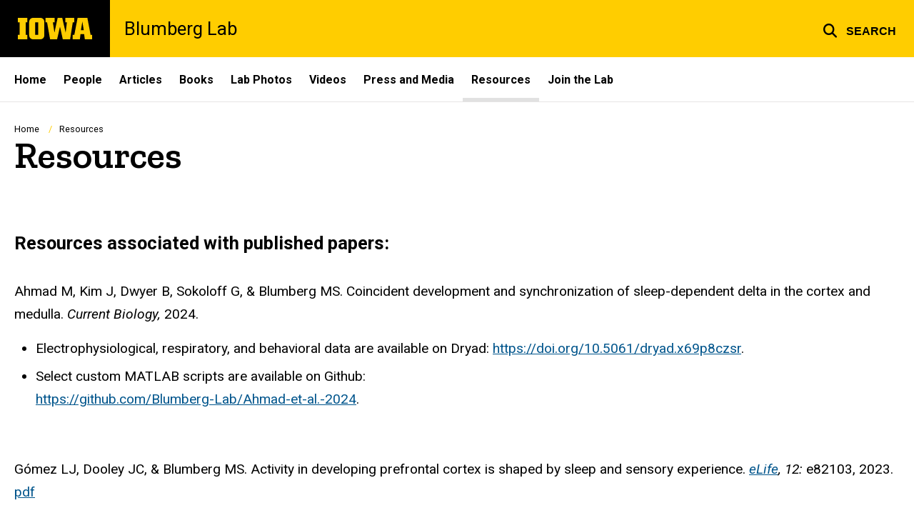

--- FILE ---
content_type: text/html; charset=UTF-8
request_url: https://blumberg.lab.uiowa.edu/resources
body_size: 7788
content:

<!DOCTYPE html>
<html lang="en" dir="ltr" prefix="og: https://ogp.me/ns#" class="no-js">
  <head>
    <meta charset="utf-8" />
<link rel="preconnect" href="https://fonts.googleapis.com" />
<link rel="preconnect" href="https://fonts.googleapis.com" crossorigin="anonymous" />
<noscript><style>form.antibot * :not(.antibot-message) { display: none !important; }</style>
</noscript><script async src="https://www.googletagmanager.com/gtag/js?id=G-9DEGM124LK"></script>
<script>window.dataLayer = window.dataLayer || [];function gtag(){dataLayer.push(arguments)};gtag("js", new Date());gtag("set", "developer_id.dMDhkMT", true);gtag("config", "G-9DEGM124LK", {"groups":"default","page_placeholder":"PLACEHOLDER_page_location","allow_ad_personalization_signals":false});</script>
<meta name="description" content=" Resources associated with published papers: Ahmad M, Kim J, Dwyer B, Sokoloff G, &amp; Blumberg MS. Coincident development and synchronization of sleep-dependent delta in the cortex and medulla. Current Biology, 2024.Electrophysiological, respiratory, and behavioral data are available on Dryad:" />
<link rel="shortlink" href="https://blumberg.lab.uiowa.edu/node/46" />
<meta name="robots" content="index, follow" />
<link rel="canonical" href="https://blumberg.lab.uiowa.edu/resources" />
<meta name="referrer" content="no-referrer-when-downgrade" />
<link rel="icon" href="/profiles/custom/sitenow/assets/favicon.ico" />
<link rel="mask-icon" href="/profiles/custom/sitenow/assets/safari-pinned-tab.svg" />
<link rel="icon" sizes="16x16" href="/profiles/custom/sitenow/assets/favicon-16x16.png" />
<link rel="icon" sizes="32x32" href="/profiles/custom/sitenow/assets/favicon-32x32.png" />
<link rel="icon" sizes="96x96" href="/profiles/custom/sitenow/assets/favicon-96x96.png" />
<link rel="icon" sizes="192x192" href="/profiles/custom/sitenow/assets/android-chrome-192x192.png" />
<link rel="apple-touch-icon" href="/profiles/custom/sitenow/assets/apple-touch-icon-60x60.png" />
<link rel="apple-touch-icon" sizes="72x72" href="/profiles/custom/sitenow/assets/apple-touch-icon-72x72.png" />
<link rel="apple-touch-icon" sizes="76x76" href="/profiles/custom/sitenow/assets/apple-touch-icon-76x76.png" />
<link rel="apple-touch-icon" sizes="114x114" href="/profiles/custom/sitenow/assets/apple-touch-icon-114x114.png" />
<link rel="apple-touch-icon" sizes="120x120" href="/profiles/custom/sitenow/assets/apple-touch-icon-120x120.png" />
<link rel="apple-touch-icon" sizes="144x144" href="/profiles/custom/sitenow/assets/apple-touch-icon-144x144.png" />
<link rel="apple-touch-icon" sizes="152x152" href="/profiles/custom/sitenow/assets/apple-touch-icon-152x152.png" />
<link rel="apple-touch-icon" sizes="180x180" href="/profiles/custom/sitenow/assets/apple-touch-icon-180x180.png" />
<link rel="apple-touch-icon-precomposed" sizes="180x180" href="/profiles/custom/sitenow/assets/apple-touch-icon-precomposed.png" />
<meta property="og:site_name" content="Blumberg Lab - The University of Iowa" />
<meta property="og:url" content="https://blumberg.lab.uiowa.edu/resources" />
<meta property="og:title" content="Resources" />
<meta property="og:description" content=" Resources associated with published papers: Ahmad M, Kim J, Dwyer B, Sokoloff G, &amp; Blumberg MS. Coincident development and synchronization of sleep-dependent delta in the cortex and medulla. Current Biology, 2024.Electrophysiological, respiratory, and behavioral data are available on Dryad:" />
<meta name="twitter:card" content="summary_large_image" />
<meta name="twitter:description" content=" Resources associated with published papers: Ahmad M, Kim J, Dwyer B, Sokoloff G, &amp; Blumberg MS. Coincident development and synchronization of sleep-dependent delta in the cortex and medulla. Current Biology, 2024.Electrophysiological, respiratory, and behavioral data are available on Dryad: https://doi.org/10.5061/dryad.x69p8czsr.Select custom MATLAB scripts are available on Github: https://github.com/Blumberg-Lab/Ahmad-et-al.-2024. Gómez LJ, Dooley JC, &amp; Blumberg MS. Activity in developing prefrontal cortex is shaped by sleep and sensory experience. eLife, 12: e82103, 2023. pdfThe dataset consisting of timestamps of action potentials, oscillatory events, behavioral events, and behavioral states is available on Dryad: https://doi.org/10.5061/dryad.18931zd1w.Select custom MATLAB scripts are available on Github: https://github.com/lexjgomez/Gomez_et_al_2022. Dooley JC, Sokoloff G, &amp; Blumberg MS. Movements during sleep reveal the developmental emergence of a cerebellar-dependent internal model in motor thalamus. Current Biology, 31: 1-11. 2021.The dataset consisting of electrophysiological spiking data, timecodes for twitches and wake movements, as well as limb displacement from the video files is available on Dryad: https://datadryad.org/stash/dataset/doi:10.5061/dryad.08kprr53d. Dooley JC &amp; Blumberg MS. Developmental &quot;awakening&quot; of primary motor cortex to the sensory consequences of movement. eLife, 7:e41841, 2018.Custom MATLAB scripts for generating and fitting perievent histograms to twitch and wake movement models are available on Github: https://github.com/jcdooley/Dooley_and_Blumberg_2018. (Copy archived at https://github.com/elifesciences-publications/Dooley_and_Blumberg_2018.)Raw data time series for each animal (neural firing timecodes and behavioral event timecodes) are available on Dryad: https://dx.doi.org/10.5061/dryad.8231nj1. Mukherjee D, Sokoloff G, &amp; Blumberg MS. Corollary discharge in precerebellar nuclei of sleeping infant rats. eLife, 7:e3821, 2018.Neurophysiological data are available on Dryad: https://datadryad.org/resource/doi:10.5061/dryad.rf524vv." />
<meta name="twitter:title" content="Resources" />
<meta name="theme-color" content="#000000" />
<link rel="manifest" href="/profiles/custom/sitenow/assets/site.webmanifest" crossorigin="use-credentials" />
<meta name="apple-mobile-web-app-status-bar-style" content="black" />
<meta http-equiv="x-ua-compatible" content="IE=edge" />
<meta name="msapplication-square150x150logo" content="/profiles/custom/sitenow/assets/mstile-150x150.png" />
<meta name="msapplication-tilecolor" content="#000000" />
<meta name="msapplication-tileimage" content="/profiles/custom/sitenow/assets/mstile-150x150.png" />
<meta name="Generator" content="Drupal 10 (https://www.drupal.org)" />
<meta name="MobileOptimized" content="width" />
<meta name="HandheldFriendly" content="true" />
<meta name="viewport" content="width=device-width, initial-scale=1.0" />
<meta name="web-author" content="SiteNow v3 (https://sitenow.uiowa.edu)" />

    <title>Resources | Blumberg Lab - The University of Iowa</title>
    <link rel="stylesheet" media="all" href="/sites/blumberg.lab.uiowa.edu/files/css/css_cgMiZUdiToifxvU2GO8qkGltEnGKSt4hPGYf4xm5UKI.css?delta=0&amp;language=en&amp;theme=uids_base&amp;include=[base64]" />
<link rel="stylesheet" media="all" href="/sites/blumberg.lab.uiowa.edu/files/css/css_EQ3VV0n2ssBp2xCsrw5nutiaJO3JzbtkAwLAD7opV3w.css?delta=1&amp;language=en&amp;theme=uids_base&amp;include=[base64]" />
<link rel="stylesheet" media="all" href="https://fonts.googleapis.com/css2?family=Roboto:ital,wght@0,300;0,400;0,500;0,700;0,900;1,400;1,700&amp;display=swap" />
<link rel="stylesheet" media="all" href="https://fonts.googleapis.com/css2?family=Zilla+Slab:wght@400;600;700&amp;display=swap" />
<link rel="stylesheet" media="all" href="https://fonts.googleapis.com/css2?family=Antonio:wght@100;300;700&amp;display=swap" />
<link rel="stylesheet" media="all" href="/sites/blumberg.lab.uiowa.edu/files/css/css_e_LvnYGNxhI50u_W0zqUvh75Lj0W-AQmt0ijeR3_fgU.css?delta=5&amp;language=en&amp;theme=uids_base&amp;include=[base64]" />
<link rel="stylesheet" media="all" href="/themes/custom/uids_base/assets/css/components/embed.css?t9855o" />
<link rel="stylesheet" media="all" href="/sites/blumberg.lab.uiowa.edu/files/css/css_j1_hiZM2jWRGygkn6DIhfTzkfxSOVFyYKq_UrOsfHls.css?delta=7&amp;language=en&amp;theme=uids_base&amp;include=[base64]" />
<link rel="stylesheet" media="all" href="/themes/custom/uids_base/assets/css/components/menus/superfish/horizontal-menu.css?t9855o" />
<link rel="stylesheet" media="all" href="/themes/custom/uids_base/assets/css/components/logo.css?t9855o" />
<link rel="stylesheet" media="all" href="/themes/custom/uids_base/assets/css/components/menus/superfish/mega-menu.css?t9855o" />
<link rel="stylesheet" media="all" href="/themes/custom/uids_base/assets/css/content/node--type--page.css?t9855o" />
<link rel="stylesheet" media="all" href="/sites/blumberg.lab.uiowa.edu/files/css/css_woC2JZajh0H75I01USlq3JHuvzzAjouSOcT_9doSIcM.css?delta=12&amp;language=en&amp;theme=uids_base&amp;include=[base64]" />
<link rel="stylesheet" media="print" href="/sites/blumberg.lab.uiowa.edu/files/css/css_Lm2tgInbOAAi0mVzf7f6l7yiWsQtW1kBdgktZR8Y-hk.css?delta=13&amp;language=en&amp;theme=uids_base&amp;include=[base64]" />
<link rel="stylesheet" media="all" href="/sites/blumberg.lab.uiowa.edu/files/css/css_JevEcmrfSomk_zGBKVoZkIb8XhpgewR_FSr7xZKFieY.css?delta=14&amp;language=en&amp;theme=uids_base&amp;include=[base64]" />
<link rel="stylesheet" media="all" href="/themes/custom/uids_base/assets/css/layouts/page--left-sidebar.css?t9855o" />
<link rel="stylesheet" media="all" href="/themes/custom/uids_base/assets/css/components/search-toggle.css?t9855o" />

    <script src="/libraries/fontawesome/js/fontawesome.min.js?v=6.7.2" defer></script>
<script src="/libraries/fontawesome/js/brands.min.js?v=6.7.2" defer></script>
<script src="/libraries/fontawesome/js/regular.min.js?v=6.7.2" defer></script>
<script src="/libraries/fontawesome/js/solid.min.js?v=6.7.2" defer></script>

  </head>
  <body class="layout-page-sidebars-none header-not-sticky no-top-scroll path-node page-node-type-page inline no-top-links layout-builder-enabled">

<div class="skip-link-region" role="region" aria-label="skip-link">
  <a href="#main-content" class="visually-hidden focusable skip-link" role="link" aria-label="skip to main content">
    Skip to main content
  </a>
</div>



  <div class="dialog-off-canvas-main-canvas" data-off-canvas-main-canvas>
    


  


<header data-uids-header  class="iowa-bar--full iowa-bar horizontal">
  <div class="iowa-bar__container">
                  

                      

<div class="logo logo--tab">
  <a href="https://uiowa.edu">
    <div class="element-invisible">The University of Iowa</div>
    <svg xmlns="http://www.w3.org/2000/svg" class="logo-icon" aria-labelledby="logo-header" role="img" viewBox="0 0 311.6 90.2">
      <path class="st0" d="M40 18.8h-7.3v52.4H40v19H0v-19h7.3V18.8H0V0h40V18.8z"/>
      <path class="st0" d="M93.8 90.2h-29c-10.5 0-17.4-6.9-17.4-18.2V18.2C47.4 7 54.4 0 64.8 0h29c10.5 0 17.4 7 17.4 18.2V72C111.2 83.2 104.2 90.2 93.8 90.2zM85.6 71.2V18.8H73v52.4H85.6z"/>
      <path class="st0" d="M122.6 18.8h-6.4V0h38v18.9H147l6.5 43.4L167 0h19.2l14.4 62.3 5.2-43.4h-6.6V0h37.5v18.9h-6.2l-11.3 71.4h-30.6l-11.8-53.2 -12.1 53.1h-29.4L122.6 18.8z"/>
      <path class="st0" d="M230.1 71.2h6.9L250.7 0h41l13.5 71.2h6.4v19H281l-2.9-22h-15.2l-2.7 22h-30L230.1 71.2 230.1 71.2zM276.5 51.7l-5.8-36.4 -6 36.4H276.5z"/>
      <image src="/themes/custom/uids_base/uids/assets/images/uiowa-primary.png">
        <title id="logo-header">University of Iowa</title>
      </image>
    </svg>
  </a>
</div>
                        
            <h1 class="site-name">
        <a href="/">
            Blumberg Lab
          </a>
      </h1>
  
  
      


<div class="search-wrapper">
    <div class="search-overlay" id="search-overlay" aria-hidden="true" aria-label="search tools for this site">
          <div class="region region-search">
      <div id="block-uiowasearch" class="block block-uiowa-search block-uiowa-search-form">
    
    
          <form class="uiowa-search--search-form search-google-appliance-search-form form uids-search" aria-label="site search" role="search" data-drupal-selector="uiowa-search-form" action="/search" method="post" id="uiowa-search-form" accept-charset="UTF-8">
        <label class="sr-only" for="edit-search-terms">Search</label>
        <input placeholder="Search this site" data-drupal-selector="edit-search-terms" type="text" id="edit-search-terms" name="search-terms" value="" size="15" maxlength="256" />

        <button aria-label="Submit Search" type="Submit"><span>Submit Search</span></button>
<input autocomplete="off" data-drupal-selector="form-brqwbiuwuscibt4ts1btcrhh1uey-jt4plequwt9k5c" type="hidden" name="form_build_id" value="form-BrQWbIUWuscIBt4tS1BTcRhh1ueY-Jt4PlEQuwT9k5c" />
<input data-drupal-selector="edit-uiowa-search-form" type="hidden" name="form_id" value="uiowa_search_form" />

</form>

      </div>

  </div>

        
    </div>

      <button type="button" class="search-button" role="button" aria-expanded="false" aria-controls="search-overlay" aria-label="Toggle search form">
	<span id="search-button-label">Search</span>
</button>
  
</div>
  
    </div>

        </header>

      
    
        
    <nav class="nav--horizontal" aria-label="Primary menu">
      <div class="page__container">
          <div class="region region-primary-menu">
      <div id="block-main-navigation-superfish-horizontal" class="block block-superfish block-superfishmain">
    
    
          
<nav aria-label="Main">
  <h2 class="visually-hidden">Site Main Navigation</h2>
  <ul id="superfish-main" class="menu sf-menu sf-main sf-horizontal sf-style-none sf-horiz-menu">
    
<li id="main-menu-link-contentb905b1b3-2ea4-4dcd-9676-3008917e2ee5--2" class="sf-depth-1 sf-no-children sf-first">

  
              <a href="/" class="sf-depth-1">Home</a>
    
        
                
    
  
  </li>


<li id="main-menu-link-content1cab6161-fb27-4115-829f-4b224f778fc1--2" class="sf-depth-1 sf-no-children">

  
              <a href="/people-0" class="sf-depth-1">People</a>
    
        
                
    
  
  </li>


<li id="main-menu-link-content3d899473-befc-489b-9dc9-54b7002368f5--2" class="sf-depth-1 sf-no-children">

  
              <a href="/articles" class="sf-depth-1">Articles</a>
    
        
                
    
  
  </li>


<li id="main-menu-link-content38ac4c40-943c-4256-964e-159d4a7b225e--2" class="sf-depth-1 sf-no-children">

  
              <a href="/books" class="sf-depth-1">Books</a>
    
        
                
    
  
  </li>


<li id="main-menu-link-content69c59e46-c9f9-4c39-a973-e80695197a73--2" class="sf-depth-1 sf-no-children">

  
              <a href="/lab-photos-0" class="sf-depth-1">Lab Photos</a>
    
        
                
    
  
  </li>


<li id="main-menu-link-content60d34b61-3962-4051-85a4-d68ae33dd1e6--2" class="sf-depth-1 sf-no-children">

  
              <a href="/videos" class="sf-depth-1">Videos</a>
    
        
                
    
  
  </li>


<li id="main-menu-link-content5ba0600c-bd4b-401f-8658-9723a7b193bb--2" class="sf-depth-1 sf-no-children">

  
              <a href="/press" class="sf-depth-1">Press and Media</a>
    
        
                
    
  
  </li>


<li id="main-menu-link-contentb98c81c8-c257-403b-b2aa-4cd57f03f996--2" class="active-trail sf-depth-1 sf-no-children">

  
              <a href="/resources" class="is-active sf-depth-1">Resources</a>
    
        
                
    
  
  </li>


<li id="main-menu-link-content3f8118ef-73fb-4c1f-a8df-196dcf1ab97c--2" class="sf-depth-1 sf-no-children">

  
              <a href="/join-lab" class="sf-depth-1">Join the Lab</a>
    
        
                
    
  
  </li>



  </ul>
</nav>

      </div>

  </div>

      </div>
    </nav>
  

    <div class="region region-alert">
      <div id="block-alertsblock" class="block block-uiowa-alerts block-uiowa-alerts-block">
    
    
          
    
<div class="uiowa-alerts-wrapper">
    
<div class="hawk-alerts-wrapper"></div>
</div>

      </div>
<div data-drupal-messages-fallback class="hidden messages-list uids-messages-container"></div>

  </div>



<main role="main"  class="content__container">

  <a id="main-content" tabindex="-1"></a>
  
  
    <div class="region region-content">
      <div id="block-uids-base-content" class="block block-system block-system-main-block">
    
    
          


<article class="node node--type-page node--view-mode-full">

  
    

  
  <div class="node__content">
      



      
      
  


  

      
                
    
  

    <div class="page__container--edge banner--overlay-btt banner--horizontal-left banner--vertical-bottom layout--title layout--onecol--no--background layout__container layout layout--onecol--background">
        <div class="layout__spacing_container">
      
                            <div  class="column-container layout__region layout__region--content">
              <div class="block block-system block-system-breadcrumb-block">
    
    
            <nav class="breadcrumb" role="navigation" aria-labelledby="system-breadcrumb">
    <h2 id="system-breadcrumb" class="visually-hidden">Breadcrumb</h2>
    <ol>
          <li>
                  <a href="/">Home</a>
              </li>
          <li>
                  Resources
              </li>
        </ol>
  </nav>

      </div>
  <div class="block block-layout-builder block-field-blocknodepagetitle">
    
    
          <h1  class="page-title headline--serif headline"><span>Resources</span></h1>
      </div>

          </div>
        
      
        
          </div>
  </div>







      
      
        
                
  

    <div class="page__container--normal layout layout--page--left-sidebar layout__container layout--no-sidebar">
        <div class="layout__spacing_container">
      
        
      
                            <div  class="column-container layout__region layout__region--content">
              <div class="block block-layout-builder block-field-blocknodepagebody">
    
    
          
  

  
    
              <div class="clearfix text-formatted field field--name-body field--type-text-with-summary field--label-hidden field__item">          <p>&nbsp;</p><h4><strong>Resources associated with published papers:</strong><br>&nbsp;</h4><p><span>Ahmad M, Kim J, Dwyer B, Sokoloff G, &amp; Blumberg MS. Coincident development and synchronization of sleep-dependent delta in the cortex and medulla. </span><em><span>Current Biology,</span></em><span> 2024.</span></p><ul><li>Electrophysiological, respiratory, and behavioral data are available on Dryad: <a href="https://doi.org/10.5061/dryad.x69p8czsr">https://doi.org/10.5061/dryad.x69p8czsr</a>.</li><li><p>Select custom MATLAB scripts are available on Github:<span>&nbsp;</span><br><a href="https://github.com/Blumberg-Lab/Ahmad-et-al.-2024" target="_blank"><span>https://github.com/Blumberg-Lab/Ahmad-et-al.-2024</span></a>.</p><p>&nbsp;</p></li></ul><p>Gómez LJ, Dooley JC, &amp; Blumberg MS.&nbsp;<span>Activity in developing prefrontal cortex is shaped by sleep and sensory experience.&nbsp;</span><a href="https://elifesciences.org/articles/82103"><em>eLife</em></a><em>, 12:</em><span> e82103,&nbsp;2023. </span><a href="/sites/blumberg.lab.uiowa.edu/files/2023-02/G%C3%B3mez%20eLife%202023_0.pdf" target="_blank" title="Gómez eLife 2023.pdf" data-entity-type="media" data-entity-uuid="5d614afb-32ad-4b07-8d13-0c40206a7956" data-entity-substitution="media">pdf</a></p><ul><li>The&nbsp;dataset consisting of&nbsp;timestamps of action potentials, oscillatory events, behavioral events, and behavioral states is available on&nbsp;Dryad: <a href="https://doi.org/10.5061/dryad.18931zd1w" title="https://doi.org/10.5061/dryad.18931zd1w" id="LPlnk276769">https://doi.org/10.5061/dryad.18931zd1w</a>.</li><li>Select custom MATLAB scripts are available on Github:&nbsp;<a href="https://github.com/lexjgomez/Gomez_et_al_2022">https://github.com/lexjgomez/Gomez_et_al_2022</a>.</li></ul><p>&nbsp;</p><p>Dooley JC, Sokoloff G, &amp; Blumberg MS. Movements during sleep reveal the developmental emergence of a cerebellar-dependent internal model in motor thalamus.&nbsp;<a href="https://www.cell.com/current-biology/fulltext/S0960-9822(21)01368-3"><em>Current Biology</em></a>,&nbsp;<em>31:</em>&nbsp;1-11. 2021.</p><ul><li>The&nbsp;dataset consisting&nbsp;of&nbsp;electrophysiological spiking data, timecodes for twitches and wake movements, as well as limb displacement from the video files is available on Dryad:&nbsp;<a href="https://datadryad.org/stash/dataset/doi:10.5061/dryad.08kprr53d">https://datadryad.org/stash/dataset/doi:10.5061/dryad.08kprr53d</a>.</li></ul><p>&nbsp;</p><p>Dooley JC &amp; Blumberg MS. Developmental "awakening" of primary motor cortex to the sensory consequences of movement.&nbsp;<a href="https://elifesciences.org/articles/41841"><em>eLife</em></a><em>, 7:</em>e41841, 2018.</p><ul><li>Custom MATLAB scripts for generating and fitting perievent histograms to twitch and wake movement models are available on Github:&nbsp;<a href="https://github.com/jcdooley/Dooley_and_Blumberg_2018" data-behaviour-initialised="true">https://github.com/jcdooley/Dooley_and_Blumberg_2018</a>. (Copy archived at&nbsp;<a href="https://github.com/elifesciences-publications/Dooley_and_Blumberg_2018" data-behaviour-initialised="true">https://github.com/elifesciences-publications/Dooley_and_Blumberg_2018</a>.)</li><li>Raw data time series for each animal (neural firing timecodes and behavioral event timecodes) are available on Dryad:&nbsp;<a href="https://dx.doi.org/10.5061/dryad.8231nj1">https://dx.doi.org/10.5061/dryad.8231nj1</a>.</li></ul><p>&nbsp;</p><p>Mukherjee D, Sokoloff G, &amp; Blumberg MS. Corollary discharge in precerebellar nuclei of sleeping infant rats.&nbsp;<a href="https://elifesciences.org/articles/38213"><em>eLife</em></a>, 7:e3821, 2018.</p><ul><li>Neurophysiological data&nbsp;are available on Dryad:&nbsp;<a href="https://datadryad.org/resource/doi:10.5061/dryad.rf524vv">https://datadryad.org/resource/doi:10.5061/dryad.rf524vv</a>.</li></ul></div>
      
    
  
      </div>

          </div>
        
          </div>
  </div>

  </div>
</article>

      </div>

  </div>


  
</main>


      
<footer class="footer">
  <div class="footer__container footer__container--flex">
    <div class="footer__links footer__links--contact">

            

                

<div class="logo logo--footer">
  <a href="https://uiowa.edu">
    <div class="element-invisible">The University of Iowa</div>
    <svg xmlns="http://www.w3.org/2000/svg" class="logo-icon" aria-labelledby="logo-footer" role="img" viewBox="0 0 311.6 90.2">
      <path class="st0" d="M40 18.8h-7.3v52.4H40v19H0v-19h7.3V18.8H0V0h40V18.8z"/>
      <path class="st0" d="M93.8 90.2h-29c-10.5 0-17.4-6.9-17.4-18.2V18.2C47.4 7 54.4 0 64.8 0h29c10.5 0 17.4 7 17.4 18.2V72C111.2 83.2 104.2 90.2 93.8 90.2zM85.6 71.2V18.8H73v52.4H85.6z"/>
      <path class="st0" d="M122.6 18.8h-6.4V0h38v18.9H147l6.5 43.4L167 0h19.2l14.4 62.3 5.2-43.4h-6.6V0h37.5v18.9h-6.2l-11.3 71.4h-30.6l-11.8-53.2 -12.1 53.1h-29.4L122.6 18.8z"/>
      <path class="st0" d="M230.1 71.2h6.9L250.7 0h41l13.5 71.2h6.4v19H281l-2.9-22h-15.2l-2.7 22h-30L230.1 71.2 230.1 71.2zM276.5 51.7l-5.8-36.4 -6 36.4H276.5z"/>
      <image src="/themes/custom/uids_base/uids/assets/images/uiowa-primary.png">
        <title id="logo-footer">University of Iowa</title>
      </image>
    </svg>
  </a>
</div>
      
      
                                                <a class="site-name-link" href="/">
                <h2 class="site-name">Blumberg Lab</h2>
              </a>
                        
                    
                <div class="region region-footer-first">
      <div id="block-uids-base-footercontactinfo" class="block block-block-content block-block-content0c0c1f36-3804-48b0-b384-6284eed8c67e">
    
    
          
  
  

      <p>Mark S. Blumberg, PhD<br>University of Iowa Distinguished Chair<br>Department Chair<br>Department of Psychological and Brain Sciences<br>G60 Psychological and Brain Sciences Building<br>Iowa City, IA 52242</p><p><a href="mailto:mark-blumberg@uiowa.edu">mark-blumberg@uiowa.edu</a><br><a href="tel:319-335-2424"><span class="fa-phone fas" role="presentation"></span>319-335-2424</a> (Office)<br><a href="tel:319-335-3975"><span class="fa-phone fas" role="presentation"></span>319-335-3975</a> (Lab)</p>
  

      </div>

  </div>

      
              <div class="uiowa-footer--login-link">
          

          <p><a href="/saml/login?destination=/resources" rel="nofollow">Admin Login</a></p>
        </div>
      


    </div>

    
  </div>
  <div class="footer__container">
        <div class="socket">
  <ul class="socket__menu">
    <li>© 2026 The University of Iowa</li>
    <li>
      <a href="https://uiowa.edu/privacy">Privacy Notice</a>
    </li>
    <li>
      <a href="https://policy.uiowa.edu/community-policies/nondiscrimination-statement">UI Nondiscrimination Statement</a>
    </li>
    <li>
      <a href="https://accessibility.uiowa.edu/">Accessibility</a>
    </li>
  </ul>
</div>
      </div>

</footer>
  
  </div>


  <script type="application/json" data-drupal-selector="drupal-settings-json">{"path":{"baseUrl":"\/","pathPrefix":"","currentPath":"node\/46","currentPathIsAdmin":false,"isFront":false,"currentLanguage":"en"},"pluralDelimiter":"\u0003","suppressDeprecationErrors":true,"google_analytics":{"account":"G-9DEGM124LK","trackOutbound":true,"trackMailto":true,"trackTel":true,"trackDownload":true,"trackDownloadExtensions":"7z|aac|arc|arj|asf|asx|avi|bin|csv|doc(x|m)?|dot(x|m)?|exe|flv|gif|gz|gzip|hqx|jar|jpe?g|js|mp(2|3|4|e?g)|mov(ie)?|msi|msp|pdf|phps|png|ppt(x|m)?|pot(x|m)?|pps(x|m)?|ppam|sld(x|m)?|thmx|qtm?|ra(m|r)?|sea|sit|tar|tgz|torrent|txt|wav|wma|wmv|wpd|xls(x|m|b)?|xlt(x|m)|xlam|xml|z|zip"},"sitenow":{"version":"v3"},"uiowaAlerts":{"source":"https:\/\/emergency.uiowa.edu\/api\/active"},"superfish":{"superfish-main":{"id":"superfish-main","sf":{"animation":{"opacity":"show","height":"show"},"speed":"fast","autoArrows":false,"dropShadows":false},"plugins":{"touchscreen":{"disableHover":0,"cloneParent":0,"mode":"useragent_predefined"},"smallscreen":{"cloneParent":0,"mode":"window_width","breakpoint":980,"title":"Menu"},"supposition":true,"supersubs":{"maxWidth":16}}}},"ajaxTrustedUrl":{"\/search":true},"user":{"uid":0,"permissionsHash":"2b0ccf8b97a0a533cc3b90d33aa04661c7e8e2517218d2d1f65f1beb93acf64a"}}</script>
<script src="/sites/blumberg.lab.uiowa.edu/files/js/js_Avky8N9aua-2XaiCQ6gVbb8nC3YSskOUT8ps0rYOYg8.js?scope=footer&amp;delta=0&amp;language=en&amp;theme=uids_base&amp;include=[base64]"></script>
<script src="/themes/custom/uids_base/assets/js/search-toggle.js?t9855o"></script>
<script src="/sites/blumberg.lab.uiowa.edu/files/js/js_QbKTRdtt6MFTjVfxCVSdeWfvfuYguxiOYbDT2RM7DOY.js?scope=footer&amp;delta=2&amp;language=en&amp;theme=uids_base&amp;include=[base64]"></script>
<script src="/themes/custom/uids_base/assets/js/uids.status-messages.js?t9855o"></script>
<script src="/sites/blumberg.lab.uiowa.edu/files/js/js_BvXcYZ6T68UylLY7HyB1M41lDw0uevv4C040x9QF1lo.js?scope=footer&amp;delta=4&amp;language=en&amp;theme=uids_base&amp;include=[base64]"></script>
<script src="/themes/custom/uids_base/assets/js/message.theme.js?t9855o"></script>
<script src="/sites/blumberg.lab.uiowa.edu/files/js/js_2oEtiN4dfGAfzL_vMIJWtonManT1u7RKCHjKWMDzqto.js?scope=footer&amp;delta=6&amp;language=en&amp;theme=uids_base&amp;include=[base64]"></script>
</body>
</html>
